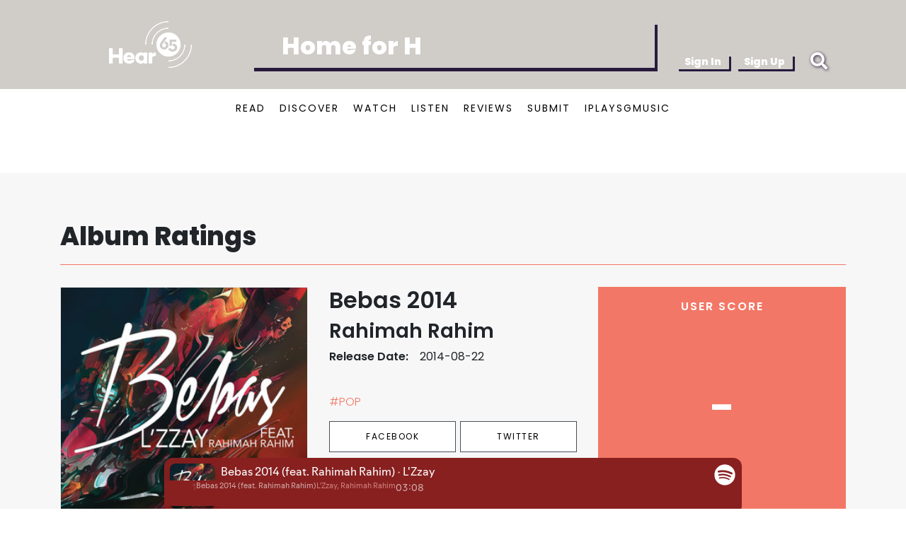

--- FILE ---
content_type: text/javascript
request_url: https://embed-cdn.spotifycdn.com/_next/static/chunks/webpack-ce1a7ef56fae42fc.js
body_size: 2886
content:
try{!function(){var e="undefined"!=typeof window?window:"undefined"!=typeof global?global:"undefined"!=typeof globalThis?globalThis:"undefined"!=typeof self?self:{},a=(new e.Error).stack;a&&(e._sentryDebugIds=e._sentryDebugIds||{},e._sentryDebugIds[a]="10a80b8b-7268-41ba-91ff-a8415f6ca5d9",e._sentryDebugIdIdentifier="sentry-dbid-10a80b8b-7268-41ba-91ff-a8415f6ca5d9")}()}catch(e){}(()=>{"use strict";var e={},a={};function t(d){var f=a[d];if(void 0!==f)return f.exports;var r=a[d]={id:d,loaded:!1,exports:{}},c=!0;try{e[d].call(r.exports,r,r.exports,t),c=!1}finally{c&&delete a[d]}return r.loaded=!0,r.exports}t.m=e,(()=>{var e=[];t.O=(a,d,f,r)=>{if(d){r=r||0;for(var c=e.length;c>0&&e[c-1][2]>r;c--)e[c]=e[c-1];e[c]=[d,f,r];return}for(var b=1/0,c=0;c<e.length;c++){for(var[d,f,r]=e[c],o=!0,n=0;n<d.length;n++)(!1&r||b>=r)&&Object.keys(t.O).every(e=>t.O[e](d[n]))?d.splice(n--,1):(o=!1,r<b&&(b=r));if(o){e.splice(c--,1);var i=f();void 0!==i&&(a=i)}}return a}})(),t.n=e=>{var a=e&&e.__esModule?()=>e.default:()=>e;return t.d(a,{a:a}),a},(()=>{var e,a=Object.getPrototypeOf?e=>Object.getPrototypeOf(e):e=>e.__proto__;t.t=function(d,f){if(1&f&&(d=this(d)),8&f||"object"==typeof d&&d&&(4&f&&d.__esModule||16&f&&"function"==typeof d.then))return d;var r=Object.create(null);t.r(r);var c={};e=e||[null,a({}),a([]),a(a)];for(var b=2&f&&d;"object"==typeof b&&!~e.indexOf(b);b=a(b))Object.getOwnPropertyNames(b).forEach(e=>c[e]=()=>d[e]);return c.default=()=>d,t.d(r,c),r}})(),t.d=(e,a)=>{for(var d in a)t.o(a,d)&&!t.o(e,d)&&Object.defineProperty(e,d,{enumerable:!0,get:a[d]})},t.f={},t.e=e=>Promise.all(Object.keys(t.f).reduce((a,d)=>(t.f[d](e,a),a),[])),t.u=e=>"static/chunks/"+(({4847:"spotify_player_o",5824:"spotify_player_h"})[e]||e)+"."+({16:"211db18ce9460961",94:"9c8057f66773baa9",103:"870d718e462952af",464:"4f8e8b16a5dfb8e2",528:"133101a08bcf50ec",1056:"e2effb5932d1de81",1139:"49e93c811e143e1d",1499:"b9fe3d2c18b94c90",1708:"313c8160275581dc",1735:"378ce1a55f6aafab",1927:"2320e11c366fe1d5",2013:"3d14618c80cf6c94",2340:"be5834ff146043cf",2494:"d88a3fb2d6c38882",2520:"522871ddf26bf249",2579:"d371deae8f95c56d",2618:"c935106f1302fa75",2746:"cf7cb95cd7d0dc20",2776:"aa5e7ba4fbb560ad",3014:"fa0bc50d77333f08",3156:"e0f0be3204ba06de",3161:"106de7dd3142e034",3277:"1a65fc917955e742",3436:"b4319d031a9257e8",3507:"a48c71745de5eb36",3543:"486ae78ff0c93f3e",3555:"029aec1047b6ce29",3768:"3a0edbbc78ff1bee",3769:"a2e40804b1a634e9",3997:"d2262219d93dda04",4028:"e545994de7d186a8",4094:"fd10ff54675764c0",4313:"a1c18a35aa34af53",4319:"2b4d503271b95e1e",4326:"d0629f1de810cb36",4438:"20c182b51f8312e6",4607:"5bc6103000f84a50",4668:"363c703e878e41f4",4734:"d2aefb4cc129dbe2",4768:"b60e5818da18579f",4769:"8eba5b5e62d9b8c5",4808:"278d8cb7c8938da3",4847:"84fba47e48a4b1ca",4894:"2d21cdba5a2ca999",5278:"3ce51794bceeec2d",5365:"af97811c77fa290f",5737:"1724af1396d93e96",5749:"1835fdf51b6cbc90",5824:"24f2e5a06407e8cd",5954:"e23d755335cffaf7",6140:"6c4d6100ba189600",6234:"db7d6eb74c72dd02",6367:"71dc3e580798a2c2",6395:"2acfa1a40db4643e",6542:"99e3ae7f5c37eac0",6577:"6ca4a1e667017050",6912:"7625a84f2c1062c3",6974:"b20aa4087c702a39",8032:"c8510e4199de85f8",8070:"27096a2bcff948f3",8174:"b197e1ac47d7493f",8181:"30f327bfe23408f7",8404:"a765fb308ec96fcf",8701:"24110c89860b6e28",8811:"ae65760c1214ff3a",8942:"03283c6d268afa8b",8949:"c72b180eabd3848b",8972:"18d6c85a0ed6f4b4",9190:"f2a875c52fdb823a",9290:"e1f60ce054a11bba",9323:"d98889b9c284f31a",9485:"3644d6c416e379ed",9494:"3d92bfe856d5a489",9658:"c666d326d1051061",9803:"488c24851bf10a03",9855:"3404d072560dcb0e",9870:"a615e833c48d9a21",9886:"65ccc3bc05c74cf1"})[e]+".js",t.miniCssF=e=>{},t.g=function(){if("object"==typeof globalThis)return globalThis;try{return this||Function("return this")()}catch(e){if("object"==typeof window)return window}}(),t.o=(e,a)=>Object.prototype.hasOwnProperty.call(e,a),(()=>{var e={},a="_N_E:";t.l=(d,f,r,c)=>{if(e[d])return void e[d].push(f);if(void 0!==r)for(var b,o,n=document.getElementsByTagName("script"),i=0;i<n.length;i++){var l=n[i];if(l.getAttribute("src")==d||l.getAttribute("data-webpack")==a+r){b=l;break}}b||(o=!0,(b=document.createElement("script")).charset="utf-8",b.timeout=120,t.nc&&b.setAttribute("nonce",t.nc),b.setAttribute("data-webpack",a+r),b.src=t.tu(d)),e[d]=[f];var u=(a,t)=>{b.onerror=b.onload=null,clearTimeout(s);var f=e[d];if(delete e[d],b.parentNode&&b.parentNode.removeChild(b),f&&f.forEach(e=>e(t)),a)return a(t)},s=setTimeout(u.bind(null,void 0,{type:"timeout",target:b}),12e4);b.onerror=u.bind(null,b.onerror),b.onload=u.bind(null,b.onload),o&&document.head.appendChild(b)}})(),t.r=e=>{"undefined"!=typeof Symbol&&Symbol.toStringTag&&Object.defineProperty(e,Symbol.toStringTag,{value:"Module"}),Object.defineProperty(e,"__esModule",{value:!0})},t.nmd=e=>(e.paths=[],e.children||(e.children=[]),e),(()=>{var e;t.tt=()=>(void 0===e&&(e={createScriptURL:e=>e},"undefined"!=typeof trustedTypes&&trustedTypes.createPolicy&&(e=trustedTypes.createPolicy("nextjs#bundler",e))),e)})(),t.tu=e=>t.tt().createScriptURL(e),t.p="https://embed-cdn.spotifycdn.com/_next/",(()=>{var e={8068:0};t.f.j=(a,d)=>{var f=t.o(e,a)?e[a]:void 0;if(0!==f)if(f)d.push(f[2]);else if(8068!=a){var r=new Promise((t,d)=>f=e[a]=[t,d]);d.push(f[2]=r);var c=t.p+t.u(a),b=Error();t.l(c,d=>{if(t.o(e,a)&&(0!==(f=e[a])&&(e[a]=void 0),f)){var r=d&&("load"===d.type?"missing":d.type),c=d&&d.target&&d.target.src;b.message="Loading chunk "+a+" failed.\n("+r+": "+c+")",b.name="ChunkLoadError",b.type=r,b.request=c,f[1](b)}},"chunk-"+a,a)}else e[a]=0},t.O.j=a=>0===e[a];var a=(a,d)=>{var f,r,[c,b,o]=d,n=0;if(c.some(a=>0!==e[a])){for(f in b)t.o(b,f)&&(t.m[f]=b[f]);if(o)var i=o(t)}for(a&&a(d);n<c.length;n++)r=c[n],t.o(e,r)&&e[r]&&e[r][0](),e[r]=0;return t.O(i)},d=self.webpackChunk_N_E=self.webpackChunk_N_E||[];d.forEach(a.bind(null,0)),d.push=a.bind(null,d.push.bind(d))})(),t.nc=void 0})();

--- FILE ---
content_type: text/javascript
request_url: https://embed-cdn.spotifycdn.com/_next/static/2e1c0a81-5ddd-4597-9976-9c2400880c80/_buildManifest.js
body_size: 749
content:
self.__BUILD_MANIFEST=function(s,e,a,i,t,c,d,r,o,u,n,f,p,h,b,k,l,y,_,m,j){return{__rewrites:{afterFiles:[{has:d,source:"/embed/:path*",destination:r},{has:d,source:"/embed-podcast/:path*",destination:r},{has:d,source:"/embed-legacy/:path*",destination:r},{has:d,source:"/oembed",destination:"/api/oembed"},{has:d,source:"/iframe-api/:version*",destination:"/api/iframe-api/:version*"},{has:d,source:"/user/:userid/:type/:id*",destination:"/:type/:id*"}],beforeFiles:[{has:[{type:u,key:"uri",value:"spotify:user:(?<userid>.*):(?<type>.*):(?<id>.*)"}],source:r,destination:f},{has:[{type:u,key:"uri",value:"spotify:(?<type>.*):(?<id>.*)"}],source:r,destination:f},{has:[{type:u,key:n,value:"(?<protocol>.*)://(?<domain>.*)/(?<type>.*)/(?<id>.*)"}],source:r,destination:f}],fallback:[]},__routerFilterStatic:{numItems:0,errorRate:1e-4,numBits:0,numHashes:b,bitArray:[]},__routerFilterDynamic:{numItems:o,errorRate:1e-4,numBits:o,numHashes:b,bitArray:[]},"/":[s,"static/chunks/pages/index-35e7e81db1c1e9d0.js"],"/_error":["static/chunks/pages/_error-0eccee0638e02d6c.js"],"/album/[id]":[e,a,s,i,t,c,p,"static/css/a9a8a1b8afed5b3d.css","static/chunks/pages/album/[id]-efcc14a59dcbd2ad.js"],"/artist/[id]":[e,a,s,i,t,c,p,k,"static/chunks/pages/artist/[id]-7d84f6e974a9033a.js"],"/episode/[id]":[e,a,s,i,t,c,l,y,"static/chunks/pages/episode/[id]-e728d35999fe679c.js"],"/episode/[id]/video":[e,a,s,i,_,t,c,m,j,"static/chunks/pages/episode/[id]/video-5ef597866e33d552.js"],"/playlist/[id]":[e,a,s,i,t,c,p,k,"static/chunks/pages/playlist/[id]-c0d9d4b950d59e43.js"],"/show/[id]":[e,a,s,i,t,c,l,y,"static/css/14065715fb0eddf9.css","static/chunks/pages/show/[id]-0b734147dd03dad8.js"],"/show/[id]/video":[e,a,s,i,_,t,c,m,j,"static/chunks/pages/show/[id]/video-bd5bb870ff0ff3f1.js"],"/track/[id]":[e,a,s,i,t,c,"static/css/d2deb5f295d40bcd.css","static/chunks/pages/track/[id]-78724348e1de8b15.js"],sortedPages:["/","/_app","/_error","/album/[id]","/artist/[id]","/episode/[id]","/episode/[id]/video","/playlist/[id]","/show/[id]","/show/[id]/video","/track/[id]"]}}("static/chunks/3329-32c9f49af0006434.js","static/chunks/a93aae52-8ca1290c53d98d35.js","static/chunks/956ba4ca-0c87f12d5cae4c6b.js","static/chunks/4128-36a5f853ab2af3f2.js","static/css/ea64d2db2c3e8059.css","static/chunks/1558-2018fc7cba94606f.js",void 0,"/:path*",0,"query","uri","/:type/:id","static/chunks/1278-351a068b1cf093e0.js",1e-4,NaN,"static/css/258cb2b596b543d2.css","static/css/ae32f96e98989242.css","static/chunks/3800-b785d38b4e58d1c6.js","static/chunks/4456-ef49cd8e95fddb38.js","static/css/bcb1800a3ba0072c.css","static/chunks/4137-2c6531445b7a2c9b.js"),self.__BUILD_MANIFEST_CB&&self.__BUILD_MANIFEST_CB();